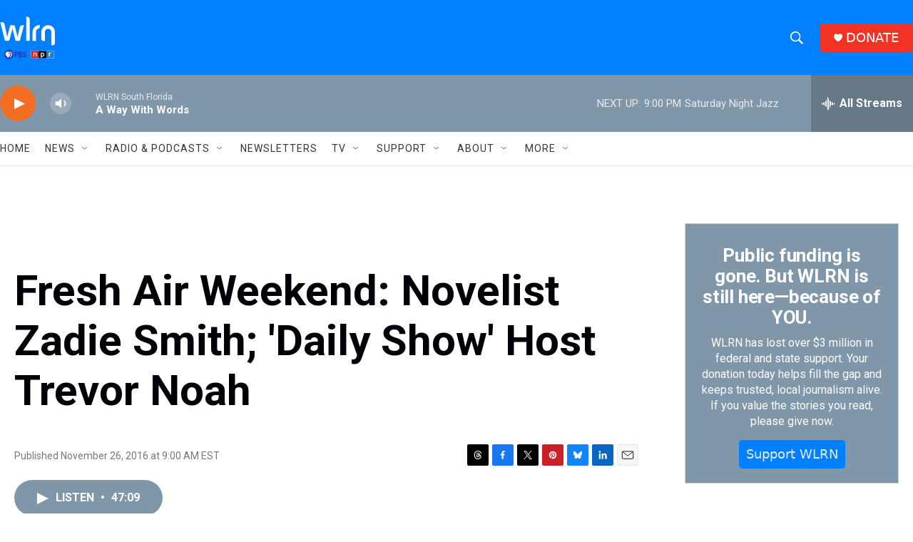

--- FILE ---
content_type: text/html; charset=utf-8
request_url: https://www.google.com/recaptcha/api2/aframe
body_size: 268
content:
<!DOCTYPE HTML><html><head><meta http-equiv="content-type" content="text/html; charset=UTF-8"></head><body><script nonce="_wFNP_YSW73EPUhI0bkRAg">/** Anti-fraud and anti-abuse applications only. See google.com/recaptcha */ try{var clients={'sodar':'https://pagead2.googlesyndication.com/pagead/sodar?'};window.addEventListener("message",function(a){try{if(a.source===window.parent){var b=JSON.parse(a.data);var c=clients[b['id']];if(c){var d=document.createElement('img');d.src=c+b['params']+'&rc='+(localStorage.getItem("rc::a")?sessionStorage.getItem("rc::b"):"");window.document.body.appendChild(d);sessionStorage.setItem("rc::e",parseInt(sessionStorage.getItem("rc::e")||0)+1);localStorage.setItem("rc::h",'1769909047560');}}}catch(b){}});window.parent.postMessage("_grecaptcha_ready", "*");}catch(b){}</script></body></html>